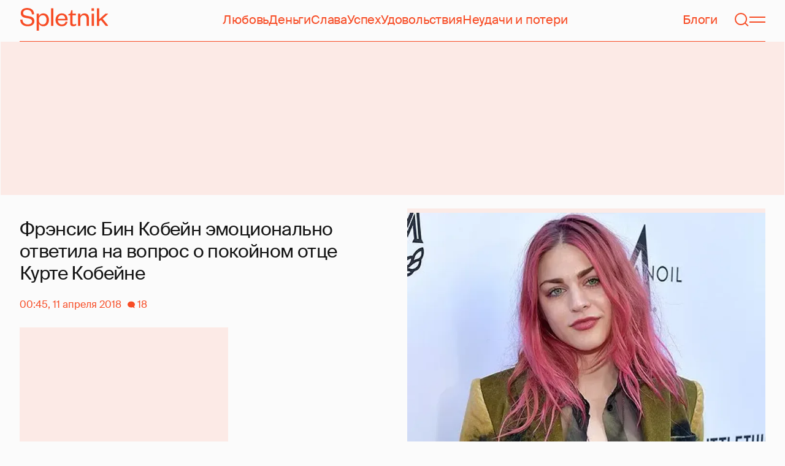

--- FILE ---
content_type: text/html; charset=utf-8
request_url: https://www.google.com/recaptcha/api2/aframe
body_size: 266
content:
<!DOCTYPE HTML><html><head><meta http-equiv="content-type" content="text/html; charset=UTF-8"></head><body><script nonce="euInVY3hBkmbjh1125ObQw">/** Anti-fraud and anti-abuse applications only. See google.com/recaptcha */ try{var clients={'sodar':'https://pagead2.googlesyndication.com/pagead/sodar?'};window.addEventListener("message",function(a){try{if(a.source===window.parent){var b=JSON.parse(a.data);var c=clients[b['id']];if(c){var d=document.createElement('img');d.src=c+b['params']+'&rc='+(localStorage.getItem("rc::a")?sessionStorage.getItem("rc::b"):"");window.document.body.appendChild(d);sessionStorage.setItem("rc::e",parseInt(sessionStorage.getItem("rc::e")||0)+1);localStorage.setItem("rc::h",'1763173988236');}}}catch(b){}});window.parent.postMessage("_grecaptcha_ready", "*");}catch(b){}</script></body></html>

--- FILE ---
content_type: application/javascript; charset=utf-8
request_url: https://fundingchoicesmessages.google.com/f/AGSKWxXAJnIBKta_G8BXjJBv_Z6zilsgmJnxfAQrGoaOr4SK6-wWEEoeueeKmZMjddoiAECmSr_FDsVj_E1Xmwf92WZ9CJATvUkSVwxQT-mVSxPNcihRYJtoCIosoN84PTaUA5AA5bfhTH5xINEcY1YuY1oPU4uk3AuJYNB8UHhNI6xF6SDhotsVeOWfNHLK/_/ads7./predictad._static_ads./new_oas.-skyscrapper160x600.
body_size: -1285
content:
window['5b5c9fd4-aea7-49c1-aa73-3cc44de94021'] = true;

--- FILE ---
content_type: application/javascript; charset=UTF-8
request_url: https://spletnik.ru/static/scripts/9dae3a3cafeaa0c1dc32.js
body_size: 13635
content:
!function(){try{var e="undefined"!=typeof window?window:"undefined"!=typeof global?global:"undefined"!=typeof self?self:{},n=(new e.Error).stack;n&&(e._sentryDebugIds=e._sentryDebugIds||{},e._sentryDebugIds[n]="adf4bb88-d5f7-4747-889b-4fba1da7fd18",e._sentryDebugIdIdentifier="sentry-dbid-adf4bb88-d5f7-4747-889b-4fba1da7fd18")}catch(e){}}();var _sentryModuleMetadataGlobal="undefined"!=typeof window?window:"undefined"!=typeof global?global:"undefined"!=typeof self?self:{};_sentryModuleMetadataGlobal._sentryModuleMetadata=_sentryModuleMetadataGlobal._sentryModuleMetadata||{},_sentryModuleMetadataGlobal._sentryModuleMetadata[(new _sentryModuleMetadataGlobal.Error).stack]=Object.assign({},_sentryModuleMetadataGlobal._sentryModuleMetadata[(new _sentryModuleMetadataGlobal.Error).stack],{"_sentryBundlerPluginAppKey:spletnik-frontend":!0});var _global="undefined"!=typeof window?window:"undefined"!=typeof global?global:"undefined"!=typeof self?self:{};_global.SENTRY_RELEASE={id:"39bac79457818bf311366ab5e768e08a2c085d73"},(globalThis.__LOADABLE_LOADED_CHUNKS__=globalThis.__LOADABLE_LOADED_CHUNKS__||[]).push([[204],{42286:(e,n,i)=>{i.d(n,{E:()=>d});var a=i(89876),t=i(25168);const d=({children:e,round:n,className:i})=>n?(0,t.jsx)("span",{className:(0,a.tw)("mr-1.5 inline-flex size-6 justify-around rounded-full bg-blood text-sm text-cream",i),children:e}):(0,t.jsx)("span",{className:(0,a.tw)("mr-1.5 inline-block rounded-full bg-blood px-2 py-0 text-sm text-cream",i),children:e})},48159:(e,n,i)=>{i.d(n,{m:()=>s});var a=i(33058),t=i(8277),d=i(42286),l=i(25168);const s=({isOnModeration:e,className:n})=>{const i=Boolean((0,a.useMatch)(t.bw.BLOGS.$path()));return e?i?(0,l.jsx)(d.E,{round:!0,className:n,children:"М"}):(0,l.jsx)(d.E,{className:n,children:"На модерации"}):null}},75917:(e,n,i)=>{i.d(n,{y:()=>l});var a=i(42286),t=i(8016),d=i(25168);const l=({isPaid:e,specialProjectType:n,small:i,className:l})=>e?i?(0,d.jsx)(a.E,{round:!0,className:l,children:"С"}):(0,d.jsx)(a.E,{className:l,children:n===t.zn.Promo?"Спешелти":"Спецпроект"}):null},80141:(e,n,i)=>{i.d(n,{E:()=>a});const a=["8456fdf4-4c2b-4429-91ad-e8ee49299c9b"]},45032:(e,n,i)=>{i.d(n,{Vb:()=>d});var a=i(38395),t=i(12420);const d=(e,n)=>(0,a.qD)(new Date(e),"Europe/Moscow",n,{locale:t.ru})},23700:(e,n,i)=>{i.d(n,{A:()=>l});var a=i(89945),t=i(68553),d=i(25168);const l=({statusCode:e})=>(0,d.jsx)(t.Y,{hideAdvertisement:!0,statusCode:e,children:(0,d.jsx)(a.a,{className:"m-auto"})})},14563:(e,n,i)=>{i.r(n),i.d(n,{PostPage:()=>en,default:()=>nn});var a=i(10698),t=i(8277),d=i(62951),l=i(4902),s=i(33058),o=i(50952),m=i(68553),r=i(31372),u=i(89876),c=i(25168);const k=({as:e="div",children:n,forceMobileLayout:i,className:a,style:t,id:d})=>(0,c.jsx)(e,{id:d,style:t,className:(0,u.tw)("grid [&>*]:min-w-0",!i&&"lg:grid-cols-[1fr_2fr] lg:gap-12 lg:[grid-template-areas:'left_right'] xl:grid-cols-[1fr_1fr]",a),children:n});i(85798);var v=i(45382),N=i(8016),p=i(69440);const g=({tags:e})=>{if(!e.length)return null;const n=e.length>1?"Теги":"Тег";return(0,c.jsx)("p",{children:e.map((({value:e,id:i,alias:a},d)=>[0===d?`${n}: `:", ",(0,c.jsx)(p.$n,{className:"inline-block",to:t.bw.TAG_FILTER.$buildPath({params:{id:a}}),children:e},i)]))})};var b=i(64787),F=i(15147);var S=i(78217),h=i(80158),f=i(96873);const y=(0,r.memo)((0,r.forwardRef)((({body:e,isMobile:n,className:i},a)=>{const t=(0,r.useRef)(null);(0,r.useImperativeHandle)(a,(()=>t.current)),(0,S.P)(t,e),(0,r.useEffect)((()=>()=>{document.head.querySelectorAll('link[rel="stylesheet"]').forEach((e=>{e.href.includes("specials.spletnik.ru")&&e.remove()}))}),[]);const d=function(){const[e,n]=(0,r.useState)(null);return(0,r.useEffect)((()=>{const e=document.querySelector('meta[name="viewport"]');(0,b.eU)(e);const i=e.content,a=new MutationObserver((()=>{if(i){const t=e.content.replace(/width=\d+/,`width=${f.Yh}`);t&&n(t),e.content=i,a.takeRecords()}}));return a.observe(e,{attributes:!0,attributeFilter:["content"]}),()=>{a.disconnect(),e.content=i}}),[]),e}();return(0,r.useEffect)((()=>{const e=document.documentElement.getAttribute("style"),n=document.body.getAttribute("style"),i=new MutationObserver((()=>{document.documentElement.setAttribute("style",null!=e?e:""),i.takeRecords()})),a=new MutationObserver((()=>{document.body.setAttribute("style",null!=n?n:""),a.takeRecords()}));return i.observe(document.documentElement,{attributes:!0,attributeFilter:["style"]}),a.observe(document.body,{attributes:!0,attributeFilter:["style"]}),()=>{i.disconnect(),a.disconnect()}}),[]),(0,c.jsxs)(c.Fragment,{children:[d?(0,c.jsx)(h.mg,{children:(0,c.jsx)("meta",{name:"viewport",content:d})}):null,(0,c.jsx)("div",{ref:t,className:(0,u.tw)("isolate mb-20 mt-0 self-stretch",x,i),children:n?(0,c.jsx)("main",{className:"page",children:(0,c.jsx)("div",{className:"content",dangerouslySetInnerHTML:{__html:e}})}):(0,c.jsx)("main",{className:"article-page container",children:(0,c.jsx)("div",{className:"col-wrapper first-wrapper",children:(0,c.jsx)("article",{className:"col-680",children:(0,c.jsx)("div",{className:"content",children:(0,c.jsx)("div",{itemProp:"articleBody",dangerouslySetInnerHTML:{__html:e}})})})})})})]})}))),x=(0,u.tw)("![&_img]:h-auto bg-[white] [&_.article-page]:mx-auto [&_.article-page]:my-0 [&_.article-page]:w-[1040px] [&_.article-page]:px-[20px] [&_.article-page]:pb-[5px] [&_.article-page]:pt-0 [&_.page]:mx-auto [&_.page]:my-0 [&_.page]:p-[0.3125rem_1.25rem_1.25rem] [&_img]:mx-0 [&_img]:mb-0 [&_img]:mt-[40px] [&_img]:max-w-full"),C=({body:e,className:n})=>{const i=function(){const[e,n]=(0,r.useState)();return(0,r.useEffect)((()=>{const e={};!function(e){const n=/iPhone/i,i=/iPod/i,a=/iPad/i,t=/\bAndroid(?:.+)Mobile\b/i,d=/Android/i,l=/\bAndroid(?:.+)SD4930UR\b/i,s=/\bAndroid(?:.+)(?:KF[A-Z]{2,4})\b/i,o=/Windows Phone/i,m=/\bWindows(?:.+)ARM\b/i,r=/BlackBerry/i,u=/BB10/i,c=/Opera Mini/i,k=/\b(CriOS|Chrome)(?:.+)Mobile/i,v=/\Mobile(?:.+)Firefox\b/i;function N(e,n){return e.test(n)}e.isMobile=function(){let e=void 0||("undefined"!=typeof navigator?navigator.userAgent:""),p=e.split("[FBAN");void 0!==p[1]&&(e=p[0]),void 0!==(p=e.split("Twitter"))[1]&&(e=p[0]);const g={apple:{phone:N(n,e)&&!N(o,e),ipod:N(i,e),tablet:!N(n,e)&&N(a,e)&&!N(o,e),device:(N(n,e)||N(i,e)||N(a,e))&&!N(o,e)},amazon:{phone:N(l,e),tablet:!N(l,e)&&N(s,e),device:N(l,e)||N(s,e)},android:{phone:!N(o,e)&&N(l,e)||!N(o,e)&&N(t,e),tablet:!N(o,e)&&!N(l,e)&&!N(t,e)&&(N(s,e)||N(d,e)),device:!N(o,e)&&(N(l,e)||N(s,e)||N(t,e)||N(d,e))},windows:{phone:N(o,e),tablet:N(m,e),device:N(o,e)||N(m,e)},other:{blackberry:N(r,e),blackberry10:N(u,e),opera:N(c,e),firefox:N(v,e),chrome:N(k,e),device:N(r,e)||N(u,e)||N(c,e)||N(v,e)||N(k,e)}};return g.any=g.apple.device||g.android.device||g.windows.device||g.other.device,g.phone=g.apple.phone||g.android.phone||g.windows.phone,g.tablet=g.apple.tablet||g.android.tablet||g.windows.tablet,g}()}(e),n(e.isMobile.phone)}),[]),e}();(0,r.useEffect)((()=>{const e=document.body.style.overflowX;return(0,b.O9)(i)&&(i||(document.body.style.overflowX="hidden")),()=>{document.body.style.overflowX=e}}),[i]);const a=(0,F.n)("https://ajax.googleapis.com/ajax/libs/jquery/3.6.1/jquery.min.js");return(0,b.O9)(i)&&a===F.y.Ready?(0,c.jsx)(y,{isMobile:i,body:e,className:n},i?"mobile":"desktop"):null};var P=i(97117),w=i(40907),j=i(44131),T=i(31961),A=i(17219),O=i(78803);function I(e,n,i){const a=[];let t=0,d=0;if(n<=0)return[];for(let s=0;s<e.length;s+=1){var l;(n===s||t>=i&&s-d>=n)&&(a.push(s-1),t=0,d=s),t+=null!==(l=e[s])&&void 0!==l?l:0}return t>=i&&e.length-d>=n&&a.push(e.length-1),a}function E(e,n){return!0===e||Array.isArray(e)&&e.includes(n)}const _=(0,u.tw)("flex items-center justify-center"),M=(0,u.tw)("hidden md:flex"),D=(0,u.tw)("md:hidden"),L=(0,r.memo)((0,r.forwardRef)((({body:e,className:n},i)=>{const a=(0,r.useRef)(null);return(0,r.useImperativeHandle)(i,(()=>a.current)),(0,S.P)(a,e),(0,c.jsx)("div",{ref:a,className:(0,u.tw)("mb-10","ProseMirror-view",n),dangerouslySetInnerHTML:{__html:e}})})));var R=i(87587);const B=({body:e,disableAds:n,className:i})=>{const a=(0,r.useRef)(null),t=function(e,n=!1){const[i,a]=(0,r.useState)([]),t=(0,O.qu)(O.T6.DesktopInContentBanner),d=(0,O.qu)(O.T6.MobileInContent);return(0,A.P)((()=>{const i=e.current;if((0,b.eU)(i),t&&d&&!(E(n,O.T6.DesktopInContentBanner)&&E(n,O.T6.MobileInContent)&&E(n,O.T6.MobileAfterCover))){const e=function(e){const n=[...e.children],i=[];return n.forEach((n=>{let a=0;const t=e.querySelectorAll("picture"),d=e.querySelectorAll("iframe");t.length>0&&(a+=500*t.length),d.length>0&&(a+=250),a+=n instanceof HTMLElement?n.innerText.replace(/\s+/g," ").trim().length:0,i.push(a)})),i}(i),n=I(e,t,PUBLIC_CONFIG.CHARACTERS_BETWEEN_ADS_DESKTOP),l=I(e,d,PUBLIC_CONFIG.CHARACTERS_BETWEEN_ADS_MOBILE),s=[...i.children].filter(((e,i)=>n.includes(i))),o=[...i.children].filter(((e,n)=>l.includes(n))),m=[];s.forEach(((e,n)=>{const i=document.createElement("div");i.classList.add(..._.split(" ")),i.classList.add(...M.split(" ")),e.after(i),m.push((0,T.createPortal)((0,c.jsx)(O.it,{id:O.T6.DesktopInContentBanner},n),i))}));{const e=document.createElement("div");e.classList.add(..._.split(" ")),e.classList.add(...D.split(" ")),i.prepend(e),m.push((0,T.createPortal)((0,c.jsx)(O.it,{id:O.T6.MobileAfterCover},O.T6.MobileAfterCover),e))}o.forEach(((e,n)=>{const i=document.createElement("div");i.classList.add(..._.split(" ")),i.classList.add(...D.split(" ")),e.after(i),m.push((0,T.createPortal)((0,c.jsx)(O.it,{id:O.T6.MobileInContent},n),i))})),a(m)}}),[e,t,n,d]),i}(a,n),d=function(e){const[n,i]=(0,r.useState)([]);return(0,r.useEffect)((()=>{const n=e.current;if(n){const e=n.querySelectorAll(".picture-figure"),a=[];e.forEach((e=>{const n=e.querySelector("picture");if(e instanceof HTMLElement&&n instanceof HTMLElement){const t=e.getAttribute("data-original-url");var i;t&&(n.classList.add(...R.gV.split(" ")),a.push((0,T.createPortal)((0,c.jsx)(R.Fw,{url:t,alt:null!==(i=e.getAttribute("data-alt"))&&void 0!==i?i:""}),n)))}})),i(a)}}),[e]),n}(a);return(0,P.L)(a),(0,w.Z)(a),(0,j.u)(),(0,c.jsxs)(c.Fragment,{children:[(0,c.jsx)(L,{className:i,body:e,ref:a}),t,d]})};var U=i(52912),$=i(38108),V=i(45032);const q=({post:e})=>{var n,i,a;const d=e.authors[0],l=null!==(n=e.cover)&&void 0!==n&&n.originalUrl?{"@type":"ImageObject",url:(0,U.d)({resizeOrigin:PUBLIC_CONFIG.IMAGE_RESIZE_ORIGIN,originalUrl:e.cover.originalUrl,cropSettings:(0,v.SO)(e.cover.cropSettings)?e.cover.cropSettings.horizontal:void 0,width:v.ri[v.Q9.Promo].width,height:v.ri[v.Q9.Promo].height,dpr:2}),width:2*v.ri[v.Q9.Promo].width,height:2*v.ri[v.Q9.Promo].height}:void 0,s=e.species===N.r4.Blog?{"@context":"https://schema.org","@type":"DiscussionForumPosting",headline:e.shortTitle||e.title,articleBody:H(null!==(i=e.bodyPlaintext)&&void 0!==i?i:""),inLanguage:"ru",isAccessibleForFree:!0,discussionUrl:`${PUBLIC_CONFIG.CANONICAL_ROBOTS_HOST}${t.bw.POST.$buildPath({params:{slug:e.slug}})}`,datePublished:G(e.publishAt),dateModified:G(e.publishAt),image:l,author:d?{"@type":"Person",name:(0,$.Z)(d.nickname,d.alias),url:`${PUBLIC_CONFIG.CANONICAL_ROBOTS_HOST}${t.bw.USER_FILTER.$buildPath({params:{id:d.alias}})}`}:void 0,mainEntityOfPage:{"@type":"WebPage","@id":`${PUBLIC_CONFIG.CANONICAL_ROBOTS_HOST}${t.bw.POST.$buildPath({params:{slug:e.slug}})}`},commentCount:e.commentsCount,publisher:{"@type":"Organization",name:PUBLIC_CONFIG.APP_NAME,url:PUBLIC_CONFIG.CANONICAL_ROBOTS_HOST,logo:{"@type":"ImageObject",url:`${PUBLIC_CONFIG.CANONICAL_ROBOTS_HOST}/android-chrome-512x512.png`,width:512,height:512}}}:{"@context":"https://schema.org","@type":"NewsArticle","@id":`${PUBLIC_CONFIG.CANONICAL_ROBOTS_HOST}${t.bw.POST.$buildPath({params:{slug:e.slug}})}`,url:`${PUBLIC_CONFIG.CANONICAL_ROBOTS_HOST}${t.bw.POST.$buildPath({params:{slug:e.slug}})}`,mainEntityOfPage:{"@type":"WebPage","@id":`${PUBLIC_CONFIG.CANONICAL_ROBOTS_HOST}${t.bw.POST.$buildPath({params:{slug:e.slug}})}`},headline:e.shortTitle||e.title,description:e.description,inLanguage:"ru",keywords:e.tags.map((e=>e.value)),about:e.tags.map((e=>({"@type":"Thing",name:e.value}))),datePublished:G(e.publishAt),dateModified:G(e.publishAt),isAccessibleForFree:!0,image:l,thumbnailUrl:null==l?void 0:l.url,author:d?{"@type":"Person",name:(0,$.Z)(d.nickname,d.alias),url:`${PUBLIC_CONFIG.CANONICAL_ROBOTS_HOST}${t.bw.USER_FILTER.$buildPath({params:{id:d.alias}})}`}:void 0,publisher:{"@type":"Organization",name:PUBLIC_CONFIG.APP_NAME,url:PUBLIC_CONFIG.CANONICAL_ROBOTS_HOST,logo:{"@type":"ImageObject",url:`${PUBLIC_CONFIG.CANONICAL_ROBOTS_HOST}/android-chrome-512x512.png`,width:512,height:512}},copyrightHolder:{"@type":"Organization",name:PUBLIC_CONFIG.APP_NAME},articleBody:null!==(a=e.bodyPlaintext)&&void 0!==a?a:""};return(0,c.jsx)(h.mg,{script:[{type:"application/ld+json",innerHTML:JSON.stringify(s)}]})};function H(e,n=500){return e.length<=n?e:`${e.slice(0,n-3)}...`}function G(e){return(0,V.Vb)(e,"yyyy-MM-dd'T'HH:mm:ssXXX")}const z=(0,r.memo)((0,r.forwardRef)((({body:e,className:n},i)=>{const a=(0,r.useRef)(null);return(0,r.useImperativeHandle)(i,(()=>a.current)),(0,S.P)(a,e),(0,c.jsx)("div",{ref:a,className:(0,u.tw)("isolate mb-20 mt-0 self-stretch",n),dangerouslySetInnerHTML:{__html:e}})})));var W=i(40587),Z=i(70149);const X=({mediaPost:e,className:n})=>{const{slug:i}=(0,a.C)(t.bw.POST),{body:d,cover:l,isCoverEnabled:s,tags:o,status:m,bodyType:r,isAdvertisementEnabled:b,disabledAdvertisements:F,species:S}=e,h=[N.Li.Legacy,N.Li.Verstka].includes(r),f=m===N.nz.Published,y=r===N.Li.Legacy?C:r===N.Li.Verstka?z:B;return(0,c.jsxs)("div",{className:(0,u.tw)("order-2 lg:flex lg:flex-col",n),children:[l&&s?(0,c.jsx)(v.DN,{isPrioritized:e.slug===i,className:(0,u.tw)(h&&W.Z,"mb-5",h&&"lg:hidden"),cover:l,type:v.Q9.Promo,displaySource:!0,allowOpenInNewTab:!0}):null,S===N.r4.Blog?(0,c.jsxs)("div",{className:"-mx-5 mb-5 flex flex-col items-center justify-between gap-4 bg-cta-background p-5 text-center text-blood md:mx-0 md:flex-row md:gap-5 md:px-5 md:text-left",children:[(0,c.jsxs)("p",{className:"whitespace-pre-line",children:["Это пост читателя Сплетника,","\n","начать писать на сайте можешь и ты"]}),(0,c.jsx)(Z.X,{className:"whitespace-nowrap bg-cta-btn-background",variant:p.Ak.Outlined,buttonAlwaysVisible:!0})]}):null,(0,c.jsx)(y,{body:null!=d?d:"",className:"linked-data-post",disableAds:!b||F}),h?(0,c.jsxs)(k,{className:W.Z,children:[(0,c.jsx)("div",{}),(0,c.jsx)("div",{children:(0,c.jsx)("div",{className:(0,u.tw)("mt-auto lg:pb-0",f?"mb-6 pb-0":"mb-0 pb-4.5"),children:(0,c.jsx)(g,{tags:o})})})]}):(0,c.jsx)("div",{className:(0,u.tw)("mt-auto lg:pb-0",f?"mb-6 pb-0":"mb-0 pb-4.5"),children:(0,c.jsx)(g,{tags:o})})]})};var Q=i(61332),K=i(52974);const Y={kind:"Document",definitions:[{kind:"OperationDefinition",operation:"mutation",name:{kind:"Name",value:"DeletePost"},variableDefinitions:[{kind:"VariableDefinition",variable:{kind:"Variable",name:{kind:"Name",value:"id"}},type:{kind:"NonNullType",type:{kind:"NamedType",name:{kind:"Name",value:"ID"}}}}],selectionSet:{kind:"SelectionSet",selections:[{kind:"Field",name:{kind:"Name",value:"deletePost"},arguments:[{kind:"Argument",name:{kind:"Name",value:"id"},value:{kind:"Variable",name:{kind:"Name",value:"id"}}}],selectionSet:{kind:"SelectionSet",selections:[{kind:"Field",name:{kind:"Name",value:"id"}}]}}]}}]},J={kind:"Document",definitions:[{kind:"OperationDefinition",operation:"mutation",name:{kind:"Name",value:"PublishPost"},variableDefinitions:[{kind:"VariableDefinition",variable:{kind:"Variable",name:{kind:"Name",value:"id"}},type:{kind:"NonNullType",type:{kind:"NamedType",name:{kind:"Name",value:"ID"}}}}],selectionSet:{kind:"SelectionSet",selections:[{kind:"Field",name:{kind:"Name",value:"publishMediaPost"},arguments:[{kind:"Argument",name:{kind:"Name",value:"id"},value:{kind:"Variable",name:{kind:"Name",value:"id"}}},{kind:"Argument",name:{kind:"Name",value:"stream"},value:{kind:"EnumValue",value:"BLOG"}}],selectionSet:{kind:"SelectionSet",selections:[{kind:"FragmentSpread",name:{kind:"Name",value:"FullMediaPostFragment"}}]}}]}},{kind:"FragmentDefinition",name:{kind:"Name",value:"UserFragment"},typeCondition:{kind:"NamedType",name:{kind:"Name",value:"User"}},selectionSet:{kind:"SelectionSet",selections:[{kind:"Field",name:{kind:"Name",value:"id"}},{kind:"Field",name:{kind:"Name",value:"alias"}},{kind:"Field",name:{kind:"Name",value:"nickname"}},{kind:"Field",name:{kind:"Name",value:"description"}},{kind:"Field",name:{kind:"Name",value:"moderatorComment"}},{kind:"Field",name:{kind:"Name",value:"banned"}},{kind:"Field",name:{kind:"Name",value:"avatar"},selectionSet:{kind:"SelectionSet",selections:[{kind:"Field",name:{kind:"Name",value:"originalUrl"}},{kind:"Field",name:{kind:"Name",value:"cropSettings"}}]}}]}},{kind:"FragmentDefinition",name:{kind:"Name",value:"FullCover"},typeCondition:{kind:"NamedType",name:{kind:"Name",value:"Cover"}},selectionSet:{kind:"SelectionSet",selections:[{kind:"Field",name:{kind:"Name",value:"originalUrl"}},{kind:"Field",name:{kind:"Name",value:"alt"}},{kind:"Field",name:{kind:"Name",value:"cropSettings"}},{kind:"Field",name:{kind:"Name",value:"source"}}]}},{kind:"FragmentDefinition",name:{kind:"Name",value:"ReactionsFragment"},typeCondition:{kind:"NamedType",name:{kind:"Name",value:"Reactions"}},selectionSet:{kind:"SelectionSet",selections:[{kind:"Field",name:{kind:"Name",value:"likesCount"}},{kind:"Field",name:{kind:"Name",value:"dislikesCount"}},{kind:"Field",name:{kind:"Name",value:"myReaction"}}]}},{kind:"FragmentDefinition",name:{kind:"Name",value:"FullMediaPostFragment"},typeCondition:{kind:"NamedType",name:{kind:"Name",value:"MediaPost"}},selectionSet:{kind:"SelectionSet",selections:[{kind:"Field",name:{kind:"Name",value:"id"}},{kind:"Field",name:{kind:"Name",value:"slug"}},{kind:"Field",name:{kind:"Name",value:"searchParams"}},{kind:"Field",name:{kind:"Name",value:"publishAt"}},{kind:"Field",name:{kind:"Name",value:"title"}},{kind:"Field",name:{kind:"Name",value:"shortTitle"}},{kind:"Field",name:{kind:"Name",value:"subtitle"}},{kind:"Field",name:{kind:"Name",value:"description"}},{kind:"Field",name:{kind:"Name",value:"body"}},{kind:"Field",name:{kind:"Name",value:"bodyPlaintext"}},{kind:"Field",name:{kind:"Name",value:"species"}},{kind:"Field",name:{kind:"Name",value:"bodyType"}},{kind:"Field",name:{kind:"Name",value:"isPreview"}},{kind:"Field",name:{kind:"Name",value:"commentsCount"}},{kind:"Field",name:{kind:"Name",value:"viewsCount"}},{kind:"Field",name:{kind:"Name",value:"favorite"}},{kind:"Field",name:{kind:"Name",value:"status"}},{kind:"Field",name:{kind:"Name",value:"isAdvertisementEnabled"}},{kind:"Field",name:{kind:"Name",value:"disabledAdvertisements"}},{kind:"Field",name:{kind:"Name",value:"isCoverEnabled"}},{kind:"Field",name:{kind:"Name",value:"areCommentsEnabled"}},{kind:"Field",name:{kind:"Name",value:"isSpecialProject"}},{kind:"Field",name:{kind:"Name",value:"specialProjectType"}},{kind:"Field",name:{kind:"Name",value:"createdBy"},selectionSet:{kind:"SelectionSet",selections:[{kind:"Field",name:{kind:"Name",value:"id"}},{kind:"Field",name:{kind:"Name",value:"nickname"}}]}},{kind:"Field",name:{kind:"Name",value:"authors"},selectionSet:{kind:"SelectionSet",selections:[{kind:"FragmentSpread",name:{kind:"Name",value:"UserFragment"}}]}},{kind:"Field",name:{kind:"Name",value:"tags"},selectionSet:{kind:"SelectionSet",selections:[{kind:"Field",name:{kind:"Name",value:"id"}},{kind:"Field",name:{kind:"Name",value:"value"}},{kind:"Field",name:{kind:"Name",value:"alias"}}]}},{kind:"Field",name:{kind:"Name",value:"cover"},selectionSet:{kind:"SelectionSet",selections:[{kind:"FragmentSpread",name:{kind:"Name",value:"FullCover"}}]}},{kind:"Field",name:{kind:"Name",value:"reactions"},selectionSet:{kind:"SelectionSet",selections:[{kind:"FragmentSpread",name:{kind:"Name",value:"ReactionsFragment"}}]}},{kind:"Field",name:{kind:"Name",value:"recommendations"},selectionSet:{kind:"SelectionSet",selections:[{kind:"Field",name:{kind:"Name",value:"id"}},{kind:"Field",name:{kind:"Name",value:"title"}},{kind:"Field",name:{kind:"Name",value:"slug"}},{kind:"Field",name:{kind:"Name",value:"searchParams"}},{kind:"Field",name:{kind:"Name",value:"cover"},selectionSet:{kind:"SelectionSet",selections:[{kind:"FragmentSpread",name:{kind:"Name",value:"FullCover"}}]}}]}}]}}]},ee={kind:"Document",definitions:[{kind:"OperationDefinition",operation:"mutation",name:{kind:"Name",value:"UnpublishPost"},variableDefinitions:[{kind:"VariableDefinition",variable:{kind:"Variable",name:{kind:"Name",value:"id"}},type:{kind:"NonNullType",type:{kind:"NamedType",name:{kind:"Name",value:"ID"}}}}],selectionSet:{kind:"SelectionSet",selections:[{kind:"Field",name:{kind:"Name",value:"unpublishMediaPost"},arguments:[{kind:"Argument",name:{kind:"Name",value:"id"},value:{kind:"Variable",name:{kind:"Name",value:"id"}}}],selectionSet:{kind:"SelectionSet",selections:[{kind:"FragmentSpread",name:{kind:"Name",value:"FullMediaPostFragment"}}]}}]}},{kind:"FragmentDefinition",name:{kind:"Name",value:"UserFragment"},typeCondition:{kind:"NamedType",name:{kind:"Name",value:"User"}},selectionSet:{kind:"SelectionSet",selections:[{kind:"Field",name:{kind:"Name",value:"id"}},{kind:"Field",name:{kind:"Name",value:"alias"}},{kind:"Field",name:{kind:"Name",value:"nickname"}},{kind:"Field",name:{kind:"Name",value:"description"}},{kind:"Field",name:{kind:"Name",value:"moderatorComment"}},{kind:"Field",name:{kind:"Name",value:"banned"}},{kind:"Field",name:{kind:"Name",value:"avatar"},selectionSet:{kind:"SelectionSet",selections:[{kind:"Field",name:{kind:"Name",value:"originalUrl"}},{kind:"Field",name:{kind:"Name",value:"cropSettings"}}]}}]}},{kind:"FragmentDefinition",name:{kind:"Name",value:"FullCover"},typeCondition:{kind:"NamedType",name:{kind:"Name",value:"Cover"}},selectionSet:{kind:"SelectionSet",selections:[{kind:"Field",name:{kind:"Name",value:"originalUrl"}},{kind:"Field",name:{kind:"Name",value:"alt"}},{kind:"Field",name:{kind:"Name",value:"cropSettings"}},{kind:"Field",name:{kind:"Name",value:"source"}}]}},{kind:"FragmentDefinition",name:{kind:"Name",value:"ReactionsFragment"},typeCondition:{kind:"NamedType",name:{kind:"Name",value:"Reactions"}},selectionSet:{kind:"SelectionSet",selections:[{kind:"Field",name:{kind:"Name",value:"likesCount"}},{kind:"Field",name:{kind:"Name",value:"dislikesCount"}},{kind:"Field",name:{kind:"Name",value:"myReaction"}}]}},{kind:"FragmentDefinition",name:{kind:"Name",value:"FullMediaPostFragment"},typeCondition:{kind:"NamedType",name:{kind:"Name",value:"MediaPost"}},selectionSet:{kind:"SelectionSet",selections:[{kind:"Field",name:{kind:"Name",value:"id"}},{kind:"Field",name:{kind:"Name",value:"slug"}},{kind:"Field",name:{kind:"Name",value:"searchParams"}},{kind:"Field",name:{kind:"Name",value:"publishAt"}},{kind:"Field",name:{kind:"Name",value:"title"}},{kind:"Field",name:{kind:"Name",value:"shortTitle"}},{kind:"Field",name:{kind:"Name",value:"subtitle"}},{kind:"Field",name:{kind:"Name",value:"description"}},{kind:"Field",name:{kind:"Name",value:"body"}},{kind:"Field",name:{kind:"Name",value:"bodyPlaintext"}},{kind:"Field",name:{kind:"Name",value:"species"}},{kind:"Field",name:{kind:"Name",value:"bodyType"}},{kind:"Field",name:{kind:"Name",value:"isPreview"}},{kind:"Field",name:{kind:"Name",value:"commentsCount"}},{kind:"Field",name:{kind:"Name",value:"viewsCount"}},{kind:"Field",name:{kind:"Name",value:"favorite"}},{kind:"Field",name:{kind:"Name",value:"status"}},{kind:"Field",name:{kind:"Name",value:"isAdvertisementEnabled"}},{kind:"Field",name:{kind:"Name",value:"disabledAdvertisements"}},{kind:"Field",name:{kind:"Name",value:"isCoverEnabled"}},{kind:"Field",name:{kind:"Name",value:"areCommentsEnabled"}},{kind:"Field",name:{kind:"Name",value:"isSpecialProject"}},{kind:"Field",name:{kind:"Name",value:"specialProjectType"}},{kind:"Field",name:{kind:"Name",value:"createdBy"},selectionSet:{kind:"SelectionSet",selections:[{kind:"Field",name:{kind:"Name",value:"id"}},{kind:"Field",name:{kind:"Name",value:"nickname"}}]}},{kind:"Field",name:{kind:"Name",value:"authors"},selectionSet:{kind:"SelectionSet",selections:[{kind:"FragmentSpread",name:{kind:"Name",value:"UserFragment"}}]}},{kind:"Field",name:{kind:"Name",value:"tags"},selectionSet:{kind:"SelectionSet",selections:[{kind:"Field",name:{kind:"Name",value:"id"}},{kind:"Field",name:{kind:"Name",value:"value"}},{kind:"Field",name:{kind:"Name",value:"alias"}}]}},{kind:"Field",name:{kind:"Name",value:"cover"},selectionSet:{kind:"SelectionSet",selections:[{kind:"FragmentSpread",name:{kind:"Name",value:"FullCover"}}]}},{kind:"Field",name:{kind:"Name",value:"reactions"},selectionSet:{kind:"SelectionSet",selections:[{kind:"FragmentSpread",name:{kind:"Name",value:"ReactionsFragment"}}]}},{kind:"Field",name:{kind:"Name",value:"recommendations"},selectionSet:{kind:"SelectionSet",selections:[{kind:"Field",name:{kind:"Name",value:"id"}},{kind:"Field",name:{kind:"Name",value:"title"}},{kind:"Field",name:{kind:"Name",value:"slug"}},{kind:"Field",name:{kind:"Name",value:"searchParams"}},{kind:"Field",name:{kind:"Name",value:"cover"},selectionSet:{kind:"SelectionSet",selections:[{kind:"FragmentSpread",name:{kind:"Name",value:"FullCover"}}]}}]}}]}}]},ne={kind:"Document",definitions:[{kind:"OperationDefinition",operation:"mutation",name:{kind:"Name",value:"RequestPostModeration"},variableDefinitions:[{kind:"VariableDefinition",variable:{kind:"Variable",name:{kind:"Name",value:"id"}},type:{kind:"NonNullType",type:{kind:"NamedType",name:{kind:"Name",value:"ID"}}}}],selectionSet:{kind:"SelectionSet",selections:[{kind:"Field",name:{kind:"Name",value:"requestMediaPostModeration"},arguments:[{kind:"Argument",name:{kind:"Name",value:"id"},value:{kind:"Variable",name:{kind:"Name",value:"id"}}}],selectionSet:{kind:"SelectionSet",selections:[{kind:"FragmentSpread",name:{kind:"Name",value:"FullMediaPostFragment"}}]}}]}},{kind:"FragmentDefinition",name:{kind:"Name",value:"UserFragment"},typeCondition:{kind:"NamedType",name:{kind:"Name",value:"User"}},selectionSet:{kind:"SelectionSet",selections:[{kind:"Field",name:{kind:"Name",value:"id"}},{kind:"Field",name:{kind:"Name",value:"alias"}},{kind:"Field",name:{kind:"Name",value:"nickname"}},{kind:"Field",name:{kind:"Name",value:"description"}},{kind:"Field",name:{kind:"Name",value:"moderatorComment"}},{kind:"Field",name:{kind:"Name",value:"banned"}},{kind:"Field",name:{kind:"Name",value:"avatar"},selectionSet:{kind:"SelectionSet",selections:[{kind:"Field",name:{kind:"Name",value:"originalUrl"}},{kind:"Field",name:{kind:"Name",value:"cropSettings"}}]}}]}},{kind:"FragmentDefinition",name:{kind:"Name",value:"FullCover"},typeCondition:{kind:"NamedType",name:{kind:"Name",value:"Cover"}},selectionSet:{kind:"SelectionSet",selections:[{kind:"Field",name:{kind:"Name",value:"originalUrl"}},{kind:"Field",name:{kind:"Name",value:"alt"}},{kind:"Field",name:{kind:"Name",value:"cropSettings"}},{kind:"Field",name:{kind:"Name",value:"source"}}]}},{kind:"FragmentDefinition",name:{kind:"Name",value:"ReactionsFragment"},typeCondition:{kind:"NamedType",name:{kind:"Name",value:"Reactions"}},selectionSet:{kind:"SelectionSet",selections:[{kind:"Field",name:{kind:"Name",value:"likesCount"}},{kind:"Field",name:{kind:"Name",value:"dislikesCount"}},{kind:"Field",name:{kind:"Name",value:"myReaction"}}]}},{kind:"FragmentDefinition",name:{kind:"Name",value:"FullMediaPostFragment"},typeCondition:{kind:"NamedType",name:{kind:"Name",value:"MediaPost"}},selectionSet:{kind:"SelectionSet",selections:[{kind:"Field",name:{kind:"Name",value:"id"}},{kind:"Field",name:{kind:"Name",value:"slug"}},{kind:"Field",name:{kind:"Name",value:"searchParams"}},{kind:"Field",name:{kind:"Name",value:"publishAt"}},{kind:"Field",name:{kind:"Name",value:"title"}},{kind:"Field",name:{kind:"Name",value:"shortTitle"}},{kind:"Field",name:{kind:"Name",value:"subtitle"}},{kind:"Field",name:{kind:"Name",value:"description"}},{kind:"Field",name:{kind:"Name",value:"body"}},{kind:"Field",name:{kind:"Name",value:"bodyPlaintext"}},{kind:"Field",name:{kind:"Name",value:"species"}},{kind:"Field",name:{kind:"Name",value:"bodyType"}},{kind:"Field",name:{kind:"Name",value:"isPreview"}},{kind:"Field",name:{kind:"Name",value:"commentsCount"}},{kind:"Field",name:{kind:"Name",value:"viewsCount"}},{kind:"Field",name:{kind:"Name",value:"favorite"}},{kind:"Field",name:{kind:"Name",value:"status"}},{kind:"Field",name:{kind:"Name",value:"isAdvertisementEnabled"}},{kind:"Field",name:{kind:"Name",value:"disabledAdvertisements"}},{kind:"Field",name:{kind:"Name",value:"isCoverEnabled"}},{kind:"Field",name:{kind:"Name",value:"areCommentsEnabled"}},{kind:"Field",name:{kind:"Name",value:"isSpecialProject"}},{kind:"Field",name:{kind:"Name",value:"specialProjectType"}},{kind:"Field",name:{kind:"Name",value:"createdBy"},selectionSet:{kind:"SelectionSet",selections:[{kind:"Field",name:{kind:"Name",value:"id"}},{kind:"Field",name:{kind:"Name",value:"nickname"}}]}},{kind:"Field",name:{kind:"Name",value:"authors"},selectionSet:{kind:"SelectionSet",selections:[{kind:"FragmentSpread",name:{kind:"Name",value:"UserFragment"}}]}},{kind:"Field",name:{kind:"Name",value:"tags"},selectionSet:{kind:"SelectionSet",selections:[{kind:"Field",name:{kind:"Name",value:"id"}},{kind:"Field",name:{kind:"Name",value:"value"}},{kind:"Field",name:{kind:"Name",value:"alias"}}]}},{kind:"Field",name:{kind:"Name",value:"cover"},selectionSet:{kind:"SelectionSet",selections:[{kind:"FragmentSpread",name:{kind:"Name",value:"FullCover"}}]}},{kind:"Field",name:{kind:"Name",value:"reactions"},selectionSet:{kind:"SelectionSet",selections:[{kind:"FragmentSpread",name:{kind:"Name",value:"ReactionsFragment"}}]}},{kind:"Field",name:{kind:"Name",value:"recommendations"},selectionSet:{kind:"SelectionSet",selections:[{kind:"Field",name:{kind:"Name",value:"id"}},{kind:"Field",name:{kind:"Name",value:"title"}},{kind:"Field",name:{kind:"Name",value:"slug"}},{kind:"Field",name:{kind:"Name",value:"searchParams"}},{kind:"Field",name:{kind:"Name",value:"cover"},selectionSet:{kind:"SelectionSet",selections:[{kind:"FragmentSpread",name:{kind:"Name",value:"FullCover"}}]}}]}}]}}]};var ie=i(92497),ae=i(45989),te=i(91301);const de=({isPublished:e,isOnModeration:n,postId:i})=>{const{onDelete:a,onUnpublish:d,onRequestModeration:l,loading:o,publishing:m,deleting:r,unpublishing:u,requestingModeration:k}=(e=>{const n=(0,s.useNavigate)(),i={variables:{id:e}},[a,{loading:d}]=(0,K.n)(Y,i),[l,{loading:o}]=(0,K.n)(J,i),[m,{loading:r}]=(0,K.n)(ee,i),[u,{loading:c}]=(0,K.n)(ne,i);return{onDelete:()=>{(0,ie.g)(a().then((async()=>{await n(t.bw.BLOGS.$path())})))},onPublish:()=>(0,ie.g)(l()),onUnpublish:()=>(0,ie.g)(m()),onRequestModeration:()=>(0,ie.g)(u()),deleting:d,publishing:o,unpublishing:r,requestingModeration:c,loading:d||o||r||c}})(i),v=(0,s.useLocation)(),{user:N}=(0,ae.X)();(0,b.eU)(N,"Publish button should not be rendered if there is no user");const g=(0,te.G)();return(0,c.jsxs)("div",{className:"mt-6 flex w-full flex-col gap-1.5 lg:flex-row lg:flex-wrap",children:[(0,c.jsx)(p.$n,{variant:p.Ak.Outlined,to:t.bw.BLOG_EDIT.$buildPath({params:{id:i},searchParams:{backTo:`${v.pathname}${v.search}`}}),children:"Редактировать"}),(0,c.jsx)(p.$n,{variant:p.Ak.Outlined,disabled:o||n&&N.moderationRequired,onClick:async()=>{e?d():(await l(),g())},children:m?"Публикуем...":u?"Снимаем с публикации...":k?"Отправляем на модерацию...":e?"Снять с публикации":"Опубликовать"}),(0,c.jsx)(p.$n,{variant:p.Ak.Outlined,disabled:o,onClick:a,children:r?"Удаляем...":"Удалить"})]})};var le=i(66569);const se=({authors:e})=>{var n,i;const{data:a}=(0,ae.X)(),d=(0,le._m)(null!==(n=null==a||null===(i=a.loginInfo.user)||void 0===i?void 0:i.permissions)&&void 0!==n?n:[],N.FO.Moderate);return e.length?(0,c.jsxs)("p",{className:"text-blood",children:[1===e.length?"Автор: ":"Авторы: ",e.map((({nickname:e,id:n,alias:i,banned:a},l)=>[0===l?"":", ",(0,c.jsx)(p.$n,{className:(0,u.tw)("inline-block",a&&d&&"line-through"),color:p.mq.Primary,variant:p.Ak.Underlined,to:t.bw.USER_FILTER.$buildPath({params:{id:i||n}}),children:(0,$.Z)(e,i)},n)]))]}):null};function oe(e){return`comments-${e}`}const me=({mediaPost:e,removeBorder:n})=>{var i,a,d;const{user:l}=(0,ae.X)(),{id:s,commentsCount:o,status:m,publishAt:r,species:k,authors:v,createdBy:g}=e,b=(0,V.Vb)(r,"HH:mm, d MMMM yyyy"),F=k===N.r4.Blog&&(g.id===(null==l?void 0:l.id)||(0,le._m)(null!==(i=null==l?void 0:l.permissions)&&void 0!==i?i:[],N.FO.Moderate)),S=m===N.nz.Published,h=m===N.nz.Moderation;return(0,c.jsxs)("div",{className:(0,u.tw)("mb-5.5 flex flex-col items-start border-b border-blood pb-4 text-sm lg:mb-0 lg:border-b-0 lg:pb-0",n&&"mb-4 border-b-0 pb-0"),children:[(0,c.jsxs)("div",{className:"flex",children:[S?(0,c.jsx)("p",{className:"mr-2.5 text-blood",children:b}):(0,c.jsx)("p",{className:"mr-2.5",children:"Не опубликовано"}),S?(0,c.jsx)(Q.Ec,{comments:o,scrollToId:oe(e.slug)}):null]}),k===N.r4.Blog?(0,c.jsx)(se,{authors:v}):null,(0,le._m)(null!==(a=null==l?void 0:l.permissions)&&void 0!==a?a:[],N.FO.WriteArticle)&&(k!==N.r4.Blog||(0,le._m)(null!==(d=null==l?void 0:l.permissions)&&void 0!==d?d:[],N.FO.Moderate))?(0,c.jsx)(p.$n,{to:`${PUBLIC_CONFIG.CMS_HOST}${t.LN.POST.$buildPath({params:{id:s}})}`,children:"Редактировать в CMS"}):null,F?(0,c.jsx)(de,{isPublished:S,isOnModeration:h,postId:s}):null]})};var re=i(42286);const ue=({isBlog:e,className:n})=>e?(0,c.jsx)(re.E,{className:n,children:"Блоги"}):null;var ce=i(75917),ke=i(48159),ve=i(80141);const Ne=({mediaPost:e,centerOnLg:n,className:i})=>{const{species:a,title:t,subtitle:d,isSpecialProject:l,status:s,specialProjectType:o}=e;return(0,c.jsxs)("div",{className:(0,u.tw)("lg:flex lg:flex-col lg:justify-between",n&&"lg:text-center",i),children:[(0,c.jsxs)("div",{className:n?"mb-2.5":"mb-5",children:[(0,c.jsxs)("div",{className:(0,u.tw)("mb-2.5 flex md:mb-4",n&&"md:mb-2.5"),children:[(0,c.jsx)(ce.y,{isPaid:l&&!ve.E.includes(e.id),specialProjectType:o}),(0,c.jsx)(ue,{isBlog:a===N.r4.Blog}),(0,c.jsx)(ke.m,{isOnModeration:s===N.nz.Moderation})]}),(0,c.jsx)("h1",{className:(0,u.tw)("text-xl",n&&"m-auto max-w-screen-lg text-2xl"),children:t}),d?(0,c.jsx)("p",{className:"mt-3 text-text-secondary",children:d}):null]}),(0,c.jsx)(me,{mediaPost:e,removeBorder:n})]})},pe=({mediaPost:e,className:n})=>{const{cover:i,isCoverEnabled:a}=e;return a?(0,c.jsxs)("header",{className:(0,u.tw)(W.Z,"relative z-content lg:mb-8 lg:flex lg:flex-row lg:gap-12",n),children:[(0,c.jsx)("div",{className:"lg:flex lg:w-1/2",children:(0,c.jsx)(Ne,{mediaPost:e,className:"lg:h-full"})}),(0,c.jsx)("div",{className:"lg:flex lg:w-1/2",children:i?(0,c.jsx)(v.DN,{isPrioritized:!0,className:"hidden lg:block lg:w-full",cover:i,type:v.Q9.Promo}):null})]}):(0,c.jsx)("header",{className:(0,u.tw)(W.Z,"relative z-content flex flex-col items-stretch lg:mb-4",n),children:(0,c.jsx)(Ne,{mediaPost:e,className:"lg:h-full",centerOnLg:!0})})},ge=({mediaPost:e,className:n})=>(0,c.jsxs)("header",{style:{"--top-page-spacing":"1.375rem","--advertisement-top-spacing":"1.5625rem"},className:(0,u.tw)("lg:flex lg:flex-col lg:justify-between",n),children:[(0,c.jsx)(Ne,{mediaPost:e}),(0,c.jsx)("div",{className:"flex grow items-start justify-start",children:(0,c.jsx)(O.it,{className:"sticky top-[calc(var(--header-height)+var(--advertisement-top-spacing))] mb-6 mt-[var(--advertisement-top-spacing)] hidden lg:flex",id:O.T6.DesktopContentSideBanner})})]}),be=({mediaPost:e,className:n})=>[N.Li.Legacy,N.Li.Verstka].includes(e.bodyType)?(0,c.jsx)(pe,{className:n,mediaPost:e}):(0,c.jsx)(ge,{className:n,mediaPost:e}),Fe=(0,r.createContext)(void 0),Se=({post:e,children:n})=>(0,c.jsx)(Fe.Provider,{value:e,children:n}),he=()=>(0,b.cv)((0,r.useContext)(Fe));var fe=i(89945),ye=i(65181),xe=i(99258);const Ce={kind:"Document",definitions:[{kind:"OperationDefinition",operation:"query",name:{kind:"Name",value:"PostComments"},variableDefinitions:[{kind:"VariableDefinition",variable:{kind:"Variable",name:{kind:"Name",value:"postIdentity"}},type:{kind:"NonNullType",type:{kind:"NamedType",name:{kind:"Name",value:"ID"}}}},{kind:"VariableDefinition",variable:{kind:"Variable",name:{kind:"Name",value:"pagination"}},type:{kind:"NamedType",name:{kind:"Name",value:"Pagination"}}},{kind:"VariableDefinition",variable:{kind:"Variable",name:{kind:"Name",value:"field"}},type:{kind:"NamedType",name:{kind:"Name",value:"CommentOrderField"}}},{kind:"VariableDefinition",variable:{kind:"Variable",name:{kind:"Name",value:"direction"}},type:{kind:"NamedType",name:{kind:"Name",value:"OrderDirection"}}},{kind:"VariableDefinition",variable:{kind:"Variable",name:{kind:"Name",value:"targetId"}},type:{kind:"NamedType",name:{kind:"Name",value:"ID"}}}],selectionSet:{kind:"SelectionSet",selections:[{kind:"Field",name:{kind:"Name",value:"comments"},arguments:[{kind:"Argument",name:{kind:"Name",value:"filter"},value:{kind:"ObjectValue",fields:[{kind:"ObjectField",name:{kind:"Name",value:"postIdentity"},value:{kind:"Variable",name:{kind:"Name",value:"postIdentity"}}},{kind:"ObjectField",name:{kind:"Name",value:"parentId"},value:{kind:"NullValue"}},{kind:"ObjectField",name:{kind:"Name",value:"targetId"},value:{kind:"Variable",name:{kind:"Name",value:"targetId"}}}]}},{kind:"Argument",name:{kind:"Name",value:"pagination"},value:{kind:"Variable",name:{kind:"Name",value:"pagination"}}},{kind:"Argument",name:{kind:"Name",value:"order"},value:{kind:"ObjectValue",fields:[{kind:"ObjectField",name:{kind:"Name",value:"direction"},value:{kind:"Variable",name:{kind:"Name",value:"direction"}}},{kind:"ObjectField",name:{kind:"Name",value:"field"},value:{kind:"Variable",name:{kind:"Name",value:"field"}}}]}}],selectionSet:{kind:"SelectionSet",selections:[{kind:"Field",name:{kind:"Name",value:"totalCount"}},{kind:"Field",name:{kind:"Name",value:"pageInfo"},selectionSet:{kind:"SelectionSet",selections:[{kind:"Field",name:{kind:"Name",value:"hasNextPage"}},{kind:"Field",name:{kind:"Name",value:"endCursor"}}]}},{kind:"Field",name:{kind:"Name",value:"items"},selectionSet:{kind:"SelectionSet",selections:[{kind:"FragmentSpread",name:{kind:"Name",value:"CommentWithChildrenFragment"}}]}}]}}]}},{kind:"FragmentDefinition",name:{kind:"Name",value:"FullCover"},typeCondition:{kind:"NamedType",name:{kind:"Name",value:"Cover"}},selectionSet:{kind:"SelectionSet",selections:[{kind:"Field",name:{kind:"Name",value:"originalUrl"}},{kind:"Field",name:{kind:"Name",value:"alt"}},{kind:"Field",name:{kind:"Name",value:"cropSettings"}},{kind:"Field",name:{kind:"Name",value:"source"}}]}},{kind:"FragmentDefinition",name:{kind:"Name",value:"UserFragment"},typeCondition:{kind:"NamedType",name:{kind:"Name",value:"User"}},selectionSet:{kind:"SelectionSet",selections:[{kind:"Field",name:{kind:"Name",value:"id"}},{kind:"Field",name:{kind:"Name",value:"alias"}},{kind:"Field",name:{kind:"Name",value:"nickname"}},{kind:"Field",name:{kind:"Name",value:"description"}},{kind:"Field",name:{kind:"Name",value:"moderatorComment"}},{kind:"Field",name:{kind:"Name",value:"banned"}},{kind:"Field",name:{kind:"Name",value:"avatar"},selectionSet:{kind:"SelectionSet",selections:[{kind:"Field",name:{kind:"Name",value:"originalUrl"}},{kind:"Field",name:{kind:"Name",value:"cropSettings"}}]}}]}},{kind:"FragmentDefinition",name:{kind:"Name",value:"ReactionsFragment"},typeCondition:{kind:"NamedType",name:{kind:"Name",value:"Reactions"}},selectionSet:{kind:"SelectionSet",selections:[{kind:"Field",name:{kind:"Name",value:"likesCount"}},{kind:"Field",name:{kind:"Name",value:"dislikesCount"}},{kind:"Field",name:{kind:"Name",value:"myReaction"}}]}},{kind:"FragmentDefinition",name:{kind:"Name",value:"CommentWithChildrenFragment"},typeCondition:{kind:"NamedType",name:{kind:"Name",value:"Comment"}},selectionSet:{kind:"SelectionSet",selections:[{kind:"Field",name:{kind:"Name",value:"id"}},{kind:"Field",name:{kind:"Name",value:"parent"},selectionSet:{kind:"SelectionSet",selections:[{kind:"Field",name:{kind:"Name",value:"id"}}]}},{kind:"Field",name:{kind:"Name",value:"post"},selectionSet:{kind:"SelectionSet",selections:[{kind:"Field",name:{kind:"Name",value:"slug"}},{kind:"Field",name:{kind:"Name",value:"cover"},selectionSet:{kind:"SelectionSet",selections:[{kind:"FragmentSpread",name:{kind:"Name",value:"FullCover"}}]}},{kind:"Field",name:{kind:"Name",value:"searchParams"}},{kind:"Field",name:{kind:"Name",value:"title"}}]}},{kind:"Field",name:{kind:"Name",value:"deleted"},selectionSet:{kind:"SelectionSet",selections:[{kind:"Field",name:{kind:"Name",value:"deletedAt"}}]}},{kind:"Field",name:{kind:"Name",value:"isPessimized"}},{kind:"Field",name:{kind:"Name",value:"createdAt"}},{kind:"Field",name:{kind:"Name",value:"author"},selectionSet:{kind:"SelectionSet",selections:[{kind:"FragmentSpread",name:{kind:"Name",value:"UserFragment"}}]}},{kind:"Field",name:{kind:"Name",value:"body"}},{kind:"Field",name:{kind:"Name",value:"reactions"},selectionSet:{kind:"SelectionSet",selections:[{kind:"FragmentSpread",name:{kind:"Name",value:"ReactionsFragment"}}]}},{kind:"Field",name:{kind:"Name",value:"replyTo"},selectionSet:{kind:"SelectionSet",selections:[{kind:"Field",name:{kind:"Name",value:"id"}},{kind:"Field",name:{kind:"Name",value:"author"},selectionSet:{kind:"SelectionSet",selections:[{kind:"FragmentSpread",name:{kind:"Name",value:"UserFragment"}}]}},{kind:"Field",name:{kind:"Name",value:"parent"},selectionSet:{kind:"SelectionSet",selections:[{kind:"Field",name:{kind:"Name",value:"id"}}]}}]}},{kind:"Field",name:{kind:"Name",value:"children"},selectionSet:{kind:"SelectionSet",selections:[{kind:"Field",name:{kind:"Name",value:"id"}},{kind:"Field",name:{kind:"Name",value:"parent"},selectionSet:{kind:"SelectionSet",selections:[{kind:"Field",name:{kind:"Name",value:"id"}}]}},{kind:"Field",name:{kind:"Name",value:"post"},selectionSet:{kind:"SelectionSet",selections:[{kind:"Field",name:{kind:"Name",value:"slug"}},{kind:"Field",name:{kind:"Name",value:"cover"},selectionSet:{kind:"SelectionSet",selections:[{kind:"FragmentSpread",name:{kind:"Name",value:"FullCover"}}]}},{kind:"Field",name:{kind:"Name",value:"searchParams"}},{kind:"Field",name:{kind:"Name",value:"title"}}]}},{kind:"Field",name:{kind:"Name",value:"deleted"},selectionSet:{kind:"SelectionSet",selections:[{kind:"Field",name:{kind:"Name",value:"deletedAt"}}]}},{kind:"Field",name:{kind:"Name",value:"isPessimized"}},{kind:"Field",name:{kind:"Name",value:"createdAt"}},{kind:"Field",name:{kind:"Name",value:"author"},selectionSet:{kind:"SelectionSet",selections:[{kind:"FragmentSpread",name:{kind:"Name",value:"UserFragment"}}]}},{kind:"Field",name:{kind:"Name",value:"body"}},{kind:"Field",name:{kind:"Name",value:"reactions"},selectionSet:{kind:"SelectionSet",selections:[{kind:"FragmentSpread",name:{kind:"Name",value:"ReactionsFragment"}}]}},{kind:"Field",name:{kind:"Name",value:"replyTo"},selectionSet:{kind:"SelectionSet",selections:[{kind:"Field",name:{kind:"Name",value:"id"}},{kind:"Field",name:{kind:"Name",value:"author"},selectionSet:{kind:"SelectionSet",selections:[{kind:"FragmentSpread",name:{kind:"Name",value:"UserFragment"}}]}},{kind:"Field",name:{kind:"Name",value:"parent"},selectionSet:{kind:"SelectionSet",selections:[{kind:"Field",name:{kind:"Name",value:"id"}}]}}]}}]}}]}}]},Pe=(0,r.createContext)(void 0),we=(0,r.createContext)(void 0),je=({children:e,rootCommentId:n})=>{const[{parentCommentId:i}]=(0,xe.u)(t.bw.POST),[a,d]=(0,r.useState)(i===n),l=(0,r.useCallback)((e=>{d((n=>void 0!==e?e:!n))}),[]);return(0,c.jsx)(Pe.Provider,{value:a,children:(0,c.jsx)(we.Provider,{value:l,children:e})})},Te=()=>(0,b.cv)((0,r.useContext)(Pe));var Ae=i(65461);const Oe=({comment:e,isChildComment:n,isReplyFormVisible:i,user:a,...t})=>{var d;const{deleted:l}=e,s=(0,le._m)(null!==(d=null==a?void 0:a.permissions)&&void 0!==d?d:[],N.FO.Moderate);return(0,c.jsxs)("div",{className:(0,u.tw)("relative -mt-px border-blood px-0 pb-3.5 pt-4 text-xs md:px-0 md:pb-5 md:pt-6 md:text-base [&:not(:nth-child(1))]:border-t",n?"ml-9":"ml-0",i?"border-none":"border-b border-blood"),children:[(0,c.jsx)("div",{style:{"--header-height":ye.u/16+"rem"},className:"absolute -top-[var(--header-height)]",id:e.id}),l&&(s?(0,c.jsx)(Ae.PE,{comment:e,...t}):(0,c.jsx)(Ae.xf,{comment:e,...t})),!l&&(0,c.jsx)(Ae.tB,{comment:e,isReplyFormVisible:i,...t})]})},Ie=(0,r.memo)((({user:e,comment:n,renderingId:i,isChild:a})=>{var t;const[d,l]=(0,r.useState)(!1),s=()=>l(!1),o=Te(),m=(0,b.cv)((0,r.useContext)(we)),{slug:u,id:k}=he();return(0,c.jsxs)(c.Fragment,{children:[(0,c.jsx)(Oe,{user:e,comment:n,isChildComment:a,isReplyFormVisible:d,toggleReply:()=>l((e=>!e)),onCancelNewComment:s,toggleChildren:m,areChildrenVisible:o},n.id),d&&(0,c.jsx)(Ae.sF,{className:"mb-10 ml-9 mt-4 text-xs md:text-base",slug:u,postId:k,receiver:n,renderingId:i,responseTo:null!==(t=n.author.nickname)&&void 0!==t?t:"Анонимный пользователь",onComplete:s})]})}));Ie.displayName="CommentableComment";const Ee=({user:e,comment:n,desktopAdIds:i,mobileAdIds:a})=>{const{children:t}=n,d=Te();return(0,c.jsxs)(c.Fragment,{children:[(0,c.jsx)(Ie,{user:e,comment:n,renderingId:n.id}),d&&null!=t&&t.length?t.map((t=>(0,c.jsxs)(r.Fragment,{children:[(0,c.jsx)(Ie,{user:e,comment:t,renderingId:n.id,isChild:!0}),i.includes(t.id)?(0,c.jsx)("div",{className:"-mt-px ml-9 hidden justify-center border-y border-blood px-0 py-7 md:flex",children:(0,c.jsx)(O.it,{id:O.T6.DesktopInChildCommentsBanner})}):null,a.includes(t.id)?(0,c.jsx)("div",{className:"-mt-px flex justify-center border-y border-blood px-0 py-7 md:hidden",children:(0,c.jsx)(O.it,{id:O.T6.MobileInChildComments})}):null]},t.id))):null,i.includes(n.id)?(0,c.jsx)("div",{className:"-mt-px hidden justify-center border-y border-blood px-0 py-7 md:flex",children:(0,c.jsx)(O.it,{id:O.T6.DesktopInCommentsBanner})}):null,a.includes(n.id)?(0,c.jsx)("div",{className:"-mt-px flex justify-center border-y border-blood px-0 py-7 md:hidden",children:(0,c.jsx)(O.it,{id:O.T6.MobileInComments})}):null]})},_e=({comments:e})=>{const[{targetCommentId:n}]=(0,xe.u)(t.bw.POST),{user:i}=(0,ae.X)();(0,r.useEffect)((()=>{var e;n&&(null===(e=document.getElementById(n))||void 0===e||e.scrollIntoView({block:"start",inline:"nearest"}))}),[n]);const a=(0,O.iI)([O.T6.DesktopInCommentsBanner,O.T6.DesktopInChildCommentsBanner,O.T6.MobileInComments,O.T6.MobileInChildComments]),d=(0,r.useMemo)((()=>Me(null!=e?e:[],a[O.T6.DesktopInCommentsBanner],a[O.T6.DesktopInChildCommentsBanner])),[e,a]),l=(0,r.useMemo)((()=>Me(null!=e?e:[],a[O.T6.MobileInComments],a[O.T6.MobileInChildComments])),[e,a]);return(0,c.jsx)("div",{className:"mx-0 mb-6 mt-3.5 flex w-full flex-col items-stretch justify-center",children:null==e?void 0:e.map((e=>(0,c.jsx)(je,{rootCommentId:e.id,children:(0,c.jsx)(Ee,{comment:e,user:i,desktopAdIds:d,mobileAdIds:l})},e.id)))})};function Me(e,n,i){const a=n?e.map((e=>e.id)).filter(((e,i)=>!((i+1)%n))):[],t=function(e,n){if(!n)return[];const i=[];return e.forEach((e=>{var a;const t=null!==(a=e.children)&&void 0!==a?a:[];if(t.length>=4)for(let e=0;e<t.length;e+=1)if(1===e||(e-1)%n==0&&e<t.length-2){const n=t[e];n&&i.push(n.id)}})),i}(e,i);return[...a,...t]}const De=({anchor:e})=>{const{slug:n,id:i}=he();return(0,c.jsx)("div",{className:"sticky bottom-0 z-sticky-content mt-6 bg-cream pb-5.5",children:(0,c.jsx)(Ae.sF,{className:"pt-3.5",onComplete:()=>{null==e||e.scrollIntoView({behavior:"auto",block:"start",inline:"nearest"})},slug:n,postId:i})})},Le=e=>(0,c.jsx)("svg",{width:22,height:18,fill:"none",xmlns:"http://www.w3.org/2000/svg",...e,children:(0,c.jsx)("path",{d:"M0 1h22M0 9h18M0 17h13",stroke:"currentColor",strokeWidth:2})}),Re=({commentsCount:e,anchorRef:n,currentSort:i,currentDirection:a,onSortClick:t})=>(0,c.jsxs)(c.Fragment,{children:[(0,c.jsxs)("div",{className:"flex items-center justify-between",children:[(0,c.jsxs)("h2",{children:["Комменты ",e]}),(0,c.jsxs)(p.$n,{className:"gap-2.5",onClick:t,children:[i===N.gW.CreatedAt?a===N.qq.Desc?"Последние":"По порядку":"",i===N.gW.Popularity&&"Популярные",(0,c.jsx)(Le,{})]})]}),(0,c.jsx)("div",{style:{"--header-height":ye.u/16+"rem"},className:"absolute -top-[var(--header-height)]",ref:n})]}),Be=({slug:e,commentsCount:n})=>{const[i,a]=(0,r.useState)(N.gW.Popularity),[l,s]=(0,r.useState)(N.qq.Desc),{data:o,fetchMore:m}=((e,n,i)=>{const[{targetCommentId:a}]=(0,xe.u)(t.bw.POST),{data:l,previousData:s,loading:o,fetchMore:m}=(0,d.I)(Ce,{variables:{postIdentity:e,pagination:{first:a?void 0:5},field:n,direction:i,targetId:a},notifyOnNetworkStatusChange:!0}),r=l||s;return{data:r?{totalCount:r.comments.totalCount,comments:r.comments.items,hasNextPage:r.comments.pageInfo.hasNextPage,endCursor:r.comments.pageInfo.endCursor}:void 0,loading:o,fetchMore:m}})(e,i,l),{hasNextPage:v,endCursor:g}=null!=o?o:{},b=(0,r.useRef)(null);return(0,c.jsxs)("div",{className:(0,u.tw)(W.Z,"relative min-h-[8.75rem]"),children:[o?(0,c.jsxs)(k,{style:{"--header-height":ye.u/16+"rem"},id:oe(e),className:"scroll-mt-[var(--header-height)] lg:pb-4",children:[(0,c.jsxs)("section",{className:"order-2 mt-5",children:[(0,c.jsx)(Re,{commentsCount:n,anchorRef:b,currentSort:i,currentDirection:l,onSortClick:()=>{switch(i){case N.gW.CreatedAt:l===N.qq.Desc?(a(N.gW.Popularity),s(N.qq.Desc)):s(N.qq.Desc);break;case N.gW.Popularity:a(N.gW.CreatedAt),s(N.qq.Asc);break;default:a(N.gW.CreatedAt),s(N.qq.Desc)}}}),(0,c.jsx)(_e,{comments:o.comments}),(0,c.jsx)(De,{anchor:b.current}),v&&(0,c.jsxs)(p.$n,{variant:p.Ak.Outlined,className:"lg:mt-4.5",onClick:()=>{(0,ie.g)(m({variables:{pagination:{first:20,after:g}}}))},children:["Показать еще ",Math.min(o.totalCount-o.comments.length,20)||""]})]}),(0,c.jsx)("div",{className:"flex items-start justify-start",children:(0,c.jsx)(O.it,{style:{"--header-height":(ye.u+25)/16+"rem"},className:"sticky top-[var(--header-height)] mt-6 hidden lg:flex",id:O.T6.DesktopCommentsSideBanner})})]}):(0,c.jsx)(fe.a,{className:"flex justify-center pt-6"}),(0,c.jsx)("div",{className:"border-blood lg:border-b lg:pb-6"})]})},Ue=({mediaPost:e,withComments:n})=>n?(0,c.jsx)(Be,{slug:e.slug,commentsCount:e.commentsCount}):null,$e=(0,r.forwardRef)((({mediaPost:e,observedByVerstka:n},i)=>{const a=[N.Li.Legacy,N.Li.Verstka].includes(e.bodyType);return(0,c.jsx)(Se,{post:e,children:(0,c.jsxs)("div",{ref:i,style:{"--top-page-spacing":"1.375rem"},className:(0,u.tw)("mb-auto w-full pt-[var(--top-page-spacing)]",n&&"verstka-observe"),children:[(0,c.jsx)("div",{className:(0,u.tw)(!a&&W.Z),children:(0,c.jsxs)(k,{as:"article",forceMobileLayout:a,className:"lg:pb-4",children:[(0,c.jsx)(X,{className:(0,u.tw)(!a&&"lg:[grid-area:right]"),mediaPost:e}),(0,c.jsx)(be,{className:(0,u.tw)(!a&&"lg:[grid-area:left]"),mediaPost:e})]})}),(0,c.jsx)("div",{className:W.Z,children:(0,c.jsx)("div",{className:"border-b border-blood"})}),(0,c.jsx)(Ue,{mediaPost:e,withComments:e.areCommentsEnabled&&e.status===N.nz.Published})]})})}));$e.displayName="Content";var Ve=i(82479),qe=i(23700);const He={kind:"Document",definitions:[{kind:"OperationDefinition",operation:"query",name:{kind:"Name",value:"MediaPost"},variableDefinitions:[{kind:"VariableDefinition",variable:{kind:"Variable",name:{kind:"Name",value:"slug"}},type:{kind:"NonNullType",type:{kind:"NamedType",name:{kind:"Name",value:"String"}}}}],selectionSet:{kind:"SelectionSet",selections:[{kind:"Field",alias:{kind:"Name",value:"mediaPost"},name:{kind:"Name",value:"mediaPostBySlug"},arguments:[{kind:"Argument",name:{kind:"Name",value:"slug"},value:{kind:"Variable",name:{kind:"Name",value:"slug"}}}],selectionSet:{kind:"SelectionSet",selections:[{kind:"FragmentSpread",name:{kind:"Name",value:"FullMediaPostFragment"}},{kind:"Field",name:{kind:"Name",value:"promotedPost"},selectionSet:{kind:"SelectionSet",selections:[{kind:"FragmentSpread",name:{kind:"Name",value:"FullMediaPostFragment"}}]}}]}}]}},{kind:"FragmentDefinition",name:{kind:"Name",value:"UserFragment"},typeCondition:{kind:"NamedType",name:{kind:"Name",value:"User"}},selectionSet:{kind:"SelectionSet",selections:[{kind:"Field",name:{kind:"Name",value:"id"}},{kind:"Field",name:{kind:"Name",value:"alias"}},{kind:"Field",name:{kind:"Name",value:"nickname"}},{kind:"Field",name:{kind:"Name",value:"description"}},{kind:"Field",name:{kind:"Name",value:"moderatorComment"}},{kind:"Field",name:{kind:"Name",value:"banned"}},{kind:"Field",name:{kind:"Name",value:"avatar"},selectionSet:{kind:"SelectionSet",selections:[{kind:"Field",name:{kind:"Name",value:"originalUrl"}},{kind:"Field",name:{kind:"Name",value:"cropSettings"}}]}}]}},{kind:"FragmentDefinition",name:{kind:"Name",value:"FullCover"},typeCondition:{kind:"NamedType",name:{kind:"Name",value:"Cover"}},selectionSet:{kind:"SelectionSet",selections:[{kind:"Field",name:{kind:"Name",value:"originalUrl"}},{kind:"Field",name:{kind:"Name",value:"alt"}},{kind:"Field",name:{kind:"Name",value:"cropSettings"}},{kind:"Field",name:{kind:"Name",value:"source"}}]}},{kind:"FragmentDefinition",name:{kind:"Name",value:"ReactionsFragment"},typeCondition:{kind:"NamedType",name:{kind:"Name",value:"Reactions"}},selectionSet:{kind:"SelectionSet",selections:[{kind:"Field",name:{kind:"Name",value:"likesCount"}},{kind:"Field",name:{kind:"Name",value:"dislikesCount"}},{kind:"Field",name:{kind:"Name",value:"myReaction"}}]}},{kind:"FragmentDefinition",name:{kind:"Name",value:"FullMediaPostFragment"},typeCondition:{kind:"NamedType",name:{kind:"Name",value:"MediaPost"}},selectionSet:{kind:"SelectionSet",selections:[{kind:"Field",name:{kind:"Name",value:"id"}},{kind:"Field",name:{kind:"Name",value:"slug"}},{kind:"Field",name:{kind:"Name",value:"searchParams"}},{kind:"Field",name:{kind:"Name",value:"publishAt"}},{kind:"Field",name:{kind:"Name",value:"title"}},{kind:"Field",name:{kind:"Name",value:"shortTitle"}},{kind:"Field",name:{kind:"Name",value:"subtitle"}},{kind:"Field",name:{kind:"Name",value:"description"}},{kind:"Field",name:{kind:"Name",value:"body"}},{kind:"Field",name:{kind:"Name",value:"bodyPlaintext"}},{kind:"Field",name:{kind:"Name",value:"species"}},{kind:"Field",name:{kind:"Name",value:"bodyType"}},{kind:"Field",name:{kind:"Name",value:"isPreview"}},{kind:"Field",name:{kind:"Name",value:"commentsCount"}},{kind:"Field",name:{kind:"Name",value:"viewsCount"}},{kind:"Field",name:{kind:"Name",value:"favorite"}},{kind:"Field",name:{kind:"Name",value:"status"}},{kind:"Field",name:{kind:"Name",value:"isAdvertisementEnabled"}},{kind:"Field",name:{kind:"Name",value:"disabledAdvertisements"}},{kind:"Field",name:{kind:"Name",value:"isCoverEnabled"}},{kind:"Field",name:{kind:"Name",value:"areCommentsEnabled"}},{kind:"Field",name:{kind:"Name",value:"isSpecialProject"}},{kind:"Field",name:{kind:"Name",value:"specialProjectType"}},{kind:"Field",name:{kind:"Name",value:"createdBy"},selectionSet:{kind:"SelectionSet",selections:[{kind:"Field",name:{kind:"Name",value:"id"}},{kind:"Field",name:{kind:"Name",value:"nickname"}}]}},{kind:"Field",name:{kind:"Name",value:"authors"},selectionSet:{kind:"SelectionSet",selections:[{kind:"FragmentSpread",name:{kind:"Name",value:"UserFragment"}}]}},{kind:"Field",name:{kind:"Name",value:"tags"},selectionSet:{kind:"SelectionSet",selections:[{kind:"Field",name:{kind:"Name",value:"id"}},{kind:"Field",name:{kind:"Name",value:"value"}},{kind:"Field",name:{kind:"Name",value:"alias"}}]}},{kind:"Field",name:{kind:"Name",value:"cover"},selectionSet:{kind:"SelectionSet",selections:[{kind:"FragmentSpread",name:{kind:"Name",value:"FullCover"}}]}},{kind:"Field",name:{kind:"Name",value:"reactions"},selectionSet:{kind:"SelectionSet",selections:[{kind:"FragmentSpread",name:{kind:"Name",value:"ReactionsFragment"}}]}},{kind:"Field",name:{kind:"Name",value:"recommendations"},selectionSet:{kind:"SelectionSet",selections:[{kind:"Field",name:{kind:"Name",value:"id"}},{kind:"Field",name:{kind:"Name",value:"title"}},{kind:"Field",name:{kind:"Name",value:"slug"}},{kind:"Field",name:{kind:"Name",value:"searchParams"}},{kind:"Field",name:{kind:"Name",value:"cover"},selectionSet:{kind:"SelectionSet",selections:[{kind:"FragmentSpread",name:{kind:"Name",value:"FullCover"}}]}}]}}]}}]};var Ge=i(63175),ze=i(82974);const We={kind:"Document",definitions:[{kind:"OperationDefinition",operation:"mutation",name:{kind:"Name",value:"ViewPostBySlug"},variableDefinitions:[{kind:"VariableDefinition",variable:{kind:"Variable",name:{kind:"Name",value:"slug"}},type:{kind:"NonNullType",type:{kind:"NamedType",name:{kind:"Name",value:"String"}}}},{kind:"VariableDefinition",variable:{kind:"Variable",name:{kind:"Name",value:"referrerSlug"}},type:{kind:"NamedType",name:{kind:"Name",value:"String"}}}],selectionSet:{kind:"SelectionSet",selections:[{kind:"Field",name:{kind:"Name",value:"viewPostBySlug"},arguments:[{kind:"Argument",name:{kind:"Name",value:"slug"},value:{kind:"Variable",name:{kind:"Name",value:"slug"}}},{kind:"Argument",name:{kind:"Name",value:"referrerSlug"},value:{kind:"Variable",name:{kind:"Name",value:"referrerSlug"}}}],selectionSet:{kind:"SelectionSet",selections:[{kind:"Field",name:{kind:"Name",value:"id"}}]}}]}}]};var Ze=i(35290),Xe=i(46986);function Qe(e,n){const i=new URLSearchParams(e),a=new URLSearchParams(n);for(const e of a.keys())i.delete(e);for(const[e,n]of a)i.append(e,n);return i.toString()}const Ke=({mediaPost:e,parentPost:n})=>{const{intersectionObserverRef:i}=((e,n)=>{const[i,a]=(0,r.useState)(!1),[d]=(0,K.n)(We,{context:{disableErrorPopup:(0,ze.SD)(N.TQ.PostNotFound)}}),s=(0,r.useRef)(),{ref:o,inView:u,entry:c}=(0,l.Wx)({delay:100}),k=(0,m.Z)();return(0,r.useEffect)((()=>{const l=c&&c.boundingClientRect.top<0;return u&&(window.history.replaceState(null,"",(0,Xe.H)(t.bw.POST.$buildPath({params:{slug:e.slug}}),Qe(window.location.search,e.searchParams))),(0,Ze.L)(),k(e.title),i||(s.current=setTimeout((()=>{(0,ie.g)(d({variables:{slug:e.slug,referrerSlug:n.slug}})),a(!0)}),1e4))),u||l||!n.slug||(window.history.replaceState("","",(0,Xe.H)(t.bw.POST.$buildPath({params:{slug:n.slug}}),Qe(window.location.search,n.searchParams))),(0,Ze.L)(),k(null)),()=>{s.current&&clearTimeout(s.current)}}),[n,c,u,e,d,i,k]),{intersectionObserverRef:o}})(e,n);return(0,c.jsx)($e,{ref:i,mediaPost:e})};var Ye=i(15068);const Je=({slug:e})=>{const{data:n,previousData:i}=(0,d.I)(He,{variables:{slug:e}}),a=n||i,r=null==a?void 0:a.mediaPost,k=(null==r?void 0:r.species)===N.r4.Blog,p=(0,Ge.E)(),g=(0,s.useLocation)(),{ref:b,inView:F}=(0,l.Wx)({triggerOnce:!0,rootMargin:"200px"});return r?g.pathname===t.bw.POST.$buildPath({params:{slug:r.slug}})&&function(e,n){const i=new URLSearchParams(e),a=new URLSearchParams(n);for(const e of a.keys()){const n=i.getAll(e),t=a.getAll(e);if(n.length!==t.length)return!1;if(-1!==t.findIndex(((e,i)=>n[i]!==e)))return!1}return!0}(g.search,r.searchParams)?(0,c.jsx)(O.Mu,{postId:r.id,children:(0,c.jsxs)(m.Y,{className:(0,u.tw)("mb-5 flex flex-col items-stretch justify-center"),hideAdvertisement:!r.isAdvertisementEnabled||r.disabledAdvertisements,documentTitle:r.title,ogTitle:r.shortTitle||r.title,documentDescription:r.description||(k?PUBLIC_CONFIG.BLOGS_DESCRIPTION:""),ogImage:(0,v.Rb)(r.cover),ogType:"article",canonicalUrl:t.bw.POST.$buildPath({params:{slug:r.slug}}),twitterCard:"summary_large_image",robotsMeta:"max-image-preview:large",includeRssFeedLink:!k,children:[(0,c.jsx)(q,{post:r}),(0,c.jsx)(O.$g,{disabled:!r.isAdvertisementEnabled,disabledAds:r.disabledAdvertisements,children:(0,c.jsx)($e,{mediaPost:r,observedByVerstka:Boolean(r.promotedPost&&r.promotedPost.id!==r.id)})},r.id),r.promotedPost&&r.promotedPost.id!==r.id?(0,c.jsx)(O.$g,{disabled:!r.promotedPost.isAdvertisementEnabled,disabledAds:r.promotedPost.disabledAdvertisements,children:(0,c.jsx)(Ke,{mediaPost:r.promotedPost,parentPost:r})},r.promotedPost.id):null,F?(0,c.jsx)(Ye.S,{isBlog:k,postId:r.id}):(0,c.jsx)("div",{ref:b})]})}):(0,c.jsx)(o.C,{to:(0,Xe.H)(t.bw.POST.$buildPath({params:{slug:r.slug}}),Qe(g.search,r.searchParams)),replace:!0,statusCode:301}):a?p?(0,c.jsx)(Ve.j,{}):(0,c.jsx)(qe.A,{statusCode:404}):(0,c.jsx)(qe.A,{})};const en=()=>{const{slug:e}=(0,a.C)(t.bw.POST);return function(e){const n=function(e){const n=(0,r.useRef)(null);return(0,r.useEffect)((()=>{n.current=e}),[e]),n.current}(e),[i]=(0,K.n)(We,{context:{disableErrorPopup:(0,ze.SD)(N.TQ.PostNotFound)}});(0,r.useEffect)((()=>{let a;if(n!==e){const d=null!=n?n:function(){var e,n;const i=null!==(e=null===(n=window.document.referrer.match(/^https?:\/\/[^/]+(\/[^?]+)/))||void 0===n?void 0:n[1])&&void 0!==e?e:"",a=(0,s.matchPath)(t.bw.POST.$path(),i);return a?t.bw.POST.$deserializeParams(a.params).slug:null}();a=setTimeout((()=>{(0,ie.g)(i({variables:{slug:e,referrerSlug:d}}))}),1e4)}return()=>{a&&clearTimeout(a)}}),[n,e,i])}(e),(0,c.jsx)(Je,{slug:e},e)},nn=en},15068:(e,n,i)=>{i.d(n,{S:()=>a});const a=(0,i(82655).Ay)({resolved:{},chunkName:()=>"PostsList",isReady(e){const n=this.resolve(e);return!0===this.resolved[n]&&!!i.m[n]},importAsync:()=>Promise.all([i.e(961),i.e(117),i.e(828)]).then(i.bind(i,84169)),requireAsync(e){const n=this.resolve(e);return this.resolved[n]=!1,this.importAsync(e).then((e=>(this.resolved[n]=!0,e)))},requireSync(e){const n=this.resolve(e);return i(n)},resolve:()=>84169})},17219:(e,n,i)=>{i.d(n,{P:()=>a});const a=i(31372).useLayoutEffect},78217:(e,n,i)=>{i.d(n,{P:()=>d});var a=i(31372),t=i(73372);function d(e,n,i){const d=(0,t.k)();(0,a.useEffect)((()=>{var n;(d.current||i)&&(null===(n=e.current)||void 0===n||n.querySelectorAll("script").forEach((e=>{var n;const i=document.createElement("script");i.innerHTML=e.innerHTML,Array.from(e.attributes).forEach((e=>{i.setAttribute(e.nodeName,e.nodeValue)})),null===(n=e.parentNode)||void 0===n||n.replaceChild(i,e)})))}),[n,d,e,i])}},44131:(e,n,i)=>{i.d(n,{u:()=>d});var a=i(31372),t=i(15147);function d(){const e=(0,t.n)("https://www.instagram.com/embed.js")===t.y.Ready?window.instgrm:void 0;(0,a.useEffect)((()=>{e&&e.Embeds.process()}),[e])}},40907:(e,n,i)=>{i.d(n,{Z:()=>d,y:()=>l});var a=i(31372),t=i(8340);function d(e){(0,a.useEffect)((()=>{const n=e.current;if(n){const e=document.documentElement.getAttribute(t.SE),i=n.querySelectorAll(".telegram-post-widget");i.length&&i.forEach((n=>{if(n instanceof HTMLAnchorElement){var i;const d=null===(i=n.href.match(/[^/]+\/[^/]+$/g))||void 0===i?void 0:i[0];if(d){var a;const i=document.createElement("script");i.async=!0,i.setAttribute("src","https://telegram.org/js/telegram-widget.js?21"),i.setAttribute("data-telegram-post",d),i.setAttribute("data-width","100%"),i.setAttribute("data-dark",e===t.zM.Dark?"1":"0"),null===(a=n.parentNode)||void 0===a||a.replaceChild(i,n)}}}))}}),[e]),(0,a.useEffect)((()=>{const n=new MutationObserver((()=>{const n=e.current;if(n){const e=document.documentElement.getAttribute(t.SE);e&&n.querySelectorAll("[id*=telegram-post]").forEach((n=>{const i=n.getAttribute("src");if(i){const a="dark="+(e===t.zM.Dark?"1":"0"),d=i.includes("dark=")?i.replace(/dark=([01])/,a):`${i}&${a}`;d!==i&&n.setAttribute("src",d)}}))}}));return n.observe(document.documentElement,{attributes:!0,attributeFilter:[t.SE]}),()=>{n.disconnect()}}),[e])}function l(e){const n=/^https?:\/\//.test(e)?e:`https://${e}`;if(/^https?:\/\/t.me\/[^/]+\/\d+$/.test(n))return`<a target="_blank" rel="noopener noreferrer nofollow" class="telegram-post-widget" href="${e}">${e}</a>`;throw new Error("Invalid URL")}},97117:(e,n,i)=>{i.d(n,{L:()=>d});var a=i(31372),t=i(15147);function d(e){const n=function(){let e;return"undefined"!=typeof window&&(window.twttr=window.twttr||{ready(e){window.twttr&&window.twttr._e.push(e)},_e:[]},e=window.twttr),(0,t.n)("https://platform.twitter.com/widgets.js",{id:"twitter-wjs"}),e}(),i=(0,a.useCallback)((()=>{const n=document.querySelector('meta[name="twitter:widgets:theme"]'),i=e.current;if(n&&i){const e=n.content;i.querySelectorAll("[data-tweet-id]").forEach((n=>{const i=n.getAttribute("src");if(i){const a=i.replace(/theme=(dark|light)/,`theme=${e}`);a!==i&&n.setAttribute("src",a)}}))}}),[e]),d=(0,a.useCallback)((()=>{const a=e.current;if(a){const e=a.querySelectorAll(".twitter-tweet");e.length&&e.forEach((e=>{e.dataset.theme=(document.querySelector('meta[name="twitter:widgets:theme"]')||{}).content})),null==n||n.ready((()=>{var e;null===(e=n.widgets)||void 0===e||e.load(a).then((()=>{i()}))}))}}),[n,e,i]);(0,a.useEffect)((()=>{const e=document.querySelector('meta[name="twitter:widgets:theme"]');if(e){const n=new MutationObserver((()=>{i()}));return n.observe(e,{attributes:!0,attributeFilter:["content"]}),()=>{n.disconnect()}}return()=>{}}),[i]),(0,a.useEffect)((()=>{d()}),[d,e])}},15147:(e,n,i)=>{i.d(n,{n:()=>d,y:()=>t});var a=i(31372);let t=function(e){return e.Idle="IDLE",e.Loading="LOADING",e.Ready="READY",e.Error="ERROR",e}({});function d(e,{id:n}={}){const[i,d]=(0,a.useState)(e?t.Loading:t.Idle);return(0,a.useEffect)((()=>{if(!e)return void d(t.Idle);let i=document.querySelector(`script[src="${e}"]`);if(i)d(i.getAttribute("data-status"));else{i=document.createElement("script"),i.src=e,i.async=!0,n&&(i.id=n),i.setAttribute("data-status",t.Loading),document.body.appendChild(i);const a=e=>{var n;null===(n=i)||void 0===n||n.setAttribute("data-status","load"===e.type?t.Ready:t.Error)};i.addEventListener("load",a),i.addEventListener("error",a)}const a=e=>{d("load"===e.type?t.Ready:t.Error)};return i.addEventListener("load",a),i.addEventListener("error",a),()=>{i.removeEventListener("load",a),i.removeEventListener("error",a)}}),[e,n]),i}},85798:()=>{}}]);
//# sourceMappingURL=9dae3a3cafeaa0c1dc32.js.map